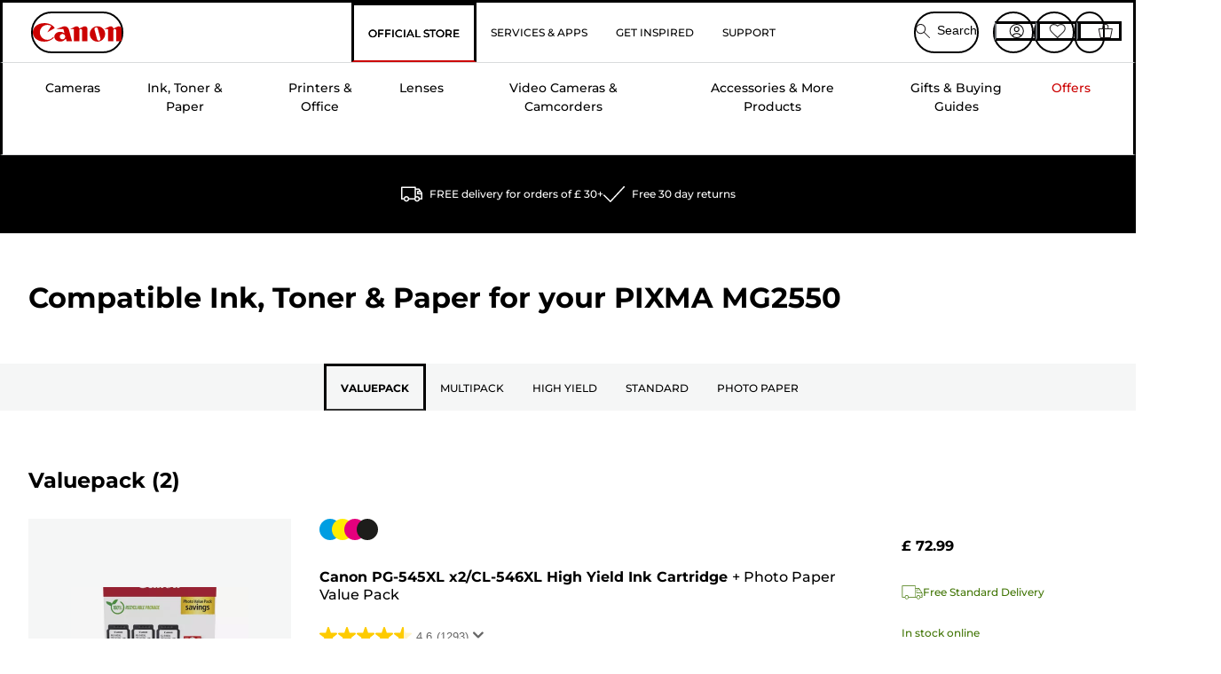

--- FILE ---
content_type: application/javascript; charset=utf8
request_url: https://www.canon.co.uk/mobify/bundle/4052/static/dwac-21.7.js
body_size: 1282
content:
!function(e){if(void 0!==e.ac){var t=function(){if("false"===e.ac._analytics_enabled)return{enabled:!1,dwEnabled:!1};var t=c(function(e){return e.length>5&&"dwac_"===e.substring(0,5)});if(null==t)return{visitorID:"__ANNONYMOUS__",customer:"__ANNONYMOUS__",siteCurrency:"",sourceCode:"",enabled:"true",timeZone:e.ac._timeZone,dwEnabled:"true",encoding:"ISO-8859-1"};var n=t.split("|");return{visitorID:n[0],repository:n[1],customer:n[2],sourceCode:n[3],siteCurrency:n[4],enabled:"true"==n[5],timeZone:n[6],dwEnabled:"true"==n[7],encoding:"ISO-8859-1"}}(),n=!1,o=null,r=new f,i=new f,a=new f,u=function(){if(null!=e.ac._analytics){var n={pageInfo:e.ac._category,productImpressions:r,productViews:i,productRecommendations:a,debugEnabled:"true"===c(function(e){return"dwacdebug"===e})};e.ac._analytics.trackPageViewWithProducts(t,n,null),r.clear(),i.clear(),a.clear(),e.ac._events.length=0}};e.ac.capture=h,e.ac.setDebugEnabled=function(e){var t;"boolean"==typeof e&&(t="dwacdebug="+escape(""+e)+";path=/",document.cookie=t)},"function"==typeof e.ac._handleCollectedData&&(e.ac._handleCollectedData=function(){n=!1,e.ac._events.forEach(h),n=!0,p()}),e.ac._scheduleDataSubmission=function(){e.ac._submitTimeout&&clearTimeout(e.ac._submitTimeout),e.ac._submitTimeout=setTimeout(e.ac._handleCollectedData,500)},e.ac._setSiteCurrency=function(e){t.siteCurrency=e},function(e){let t;"complete"===document.readyState&&setTimeout(e,1),document.addEventListener?(t=function(){document.removeEventListener("DOMContentLoaded",t,!1),e()},document.addEventListener("DOMContentLoaded",t,!1),window.addEventListener("load",e,!1)):document.attachEvent&&(t=function(){"complete"===document.readyState&&(document.detachEvent("onreadystatechange",t),e())},document.attachEvent("onreadystatechange",t),window.attachEvent("onload",e))}(function(){"function"==typeof e.ac._handleCollectedData&&e.ac._handleCollectedData()})}function c(e){for(var t=document.cookie.split(";"),n=0;n<t.length;n++){var o=t[n].indexOf("=");if(-1!=o&&e(d(t[n].substring(0,o))))return d(unescape(t[n].substring(o+1)))}return null}function d(e){return e.replace(/^\s\s*/,"").replace(/\s\s*$/,"")}function l(e){for(var t=function(e){return e<32?"":"%"+new Number(e).toString(16).toUpperCase()},n="",o=0;o<e.length;o++){var r=e.charCodeAt(o);r>=97&&r<=122||r>=65&&r<=90||r>=48&&r<=57||46==r||45==r||42==r||95==r?n+=e.charAt(o):32==r?n+="+":r<128?n+=t(r):r>=128&&r<2048?(n+=t(r>>6|192),n+=t(63&r|128)):r>=2048&&r<65536?(n+=t(r>>12|224),n+=t(r>>6&63|128),n+=t(63&r|128)):r>=65536&&(n+=t(r>>18|240),n+=t(r>>12&63|128),n+=t(r>>6&63|128),n+=t(63&r|128))}return n}function f(){var e=[];this.getEntries=function(){return e},this.put=function(t,n){for(var o=0;o<e.length;o++)if(e[o].key==t)return void(e[o].value=n);e.push({key:t,value:n})},this.putAll=function(e){for(var t=e.getEntries(),n=0;n<t.length;n++)this.put(t[n].key,t[n].value)},this.get=function(t){for(var n=0;n<e.length;n++)if(e[n].key==t)return e[n].value;return null},this.clear=function(){e.length=0},this.isEmpty=function(){return 0==e.length}}function s(e,t){for(let n in t)void 0!==e[n]&&(t[n]=e[n]);return t}function p(){n&&(o&&clearTimeout(o),o=setTimeout(u,500))}function v(e,t){if(void 0!==e){var n={};for(let a in e){for(var o=!1,r=0;r<t.length&&!o;r++){var i=t[r];a===i&&"string"==typeof e[i]&&(o=!0)}n[a]=o?l(e[a]):e[a]}return n}}function g(t){return"object"==typeof t&&(t.type===e.ac.EV_PRD_SEARCHHIT||t.type===e.ac.EV_PRD_SETPRODUCT?function(e){if("object"!=typeof e)return!1;var t=s(e,{id:null});return"string"==typeof t.id&&null==r.get(t.id)&&(r.put(t.id,t),!0)}(v(t,["id"])):t.type===e.ac.EV_PRD_DETAIL?function(e){if("object"!=typeof e)return!1;var t=s(e,{id:null});return"string"==typeof t.id&&null==i.get(t.id)&&(i.put(t.id,t),!0)}(v(t,["id"])):t.type===e.ac.EV_PRD_RECOMMENDATION&&function(e){if("object"!=typeof e)return!1;var t=s(e,{id:null});return"string"==typeof t.id&&null==a.get(t.id)&&(a.put(t.id,t),!0)}(v(t,["id"])))}function h(e){if(void 0!==e){if("object"==typeof e)if(e instanceof Array)for(var t=0;t<e.length;t++)g(e[t]);else e[0]instanceof Object?g(e[0]):g(e);n&&p()}}}(window.dw||{});